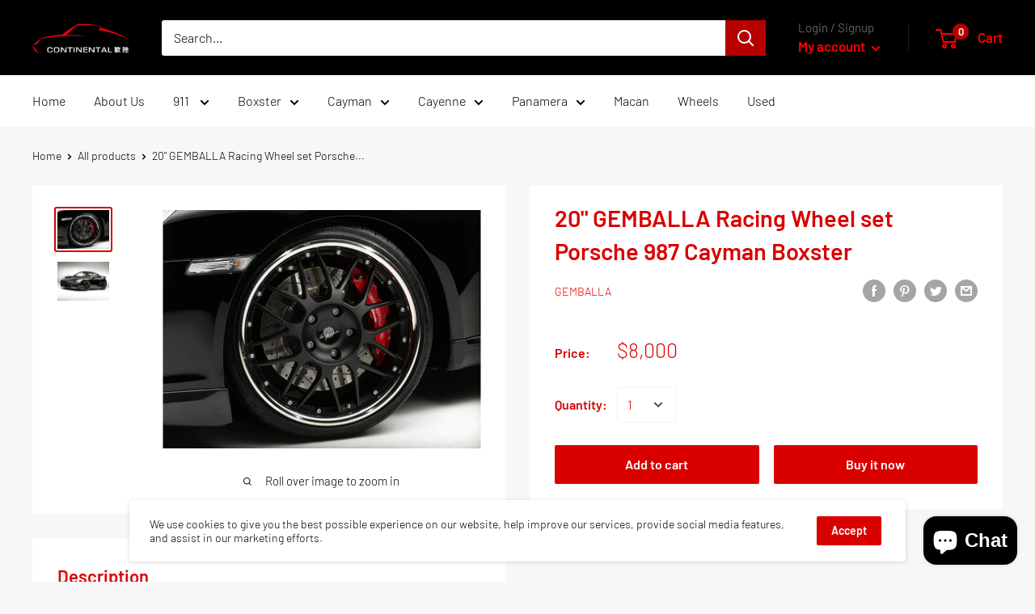

--- FILE ---
content_type: text/javascript
request_url: https://www.cmsport.com.hk/cdn/shop/t/3/assets/custom.js?v=90373254691674712701593835811
body_size: -661
content:
//# sourceMappingURL=/cdn/shop/t/3/assets/custom.js.map?v=90373254691674712701593835811
